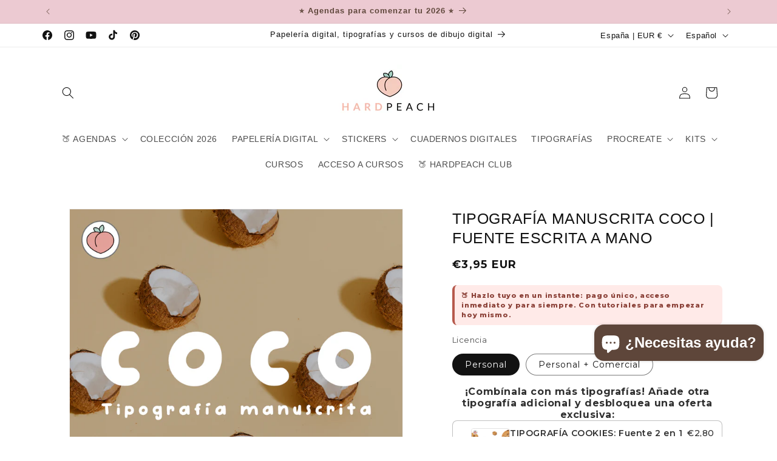

--- FILE ---
content_type: application/x-javascript
request_url: https://app.sealsubscriptions.com/shopify/public/status/shop/hardpeach.myshopify.com.js?1768793779
body_size: -158
content:
var sealsubscriptions_settings_updated='1768759818';

--- FILE ---
content_type: application/x-javascript
request_url: https://app.sealsubscriptions.com/shopify/public/status/shop/hardpeach.myshopify.com.js?1768793790
body_size: -371
content:
var sealsubscriptions_settings_updated='1768759818';